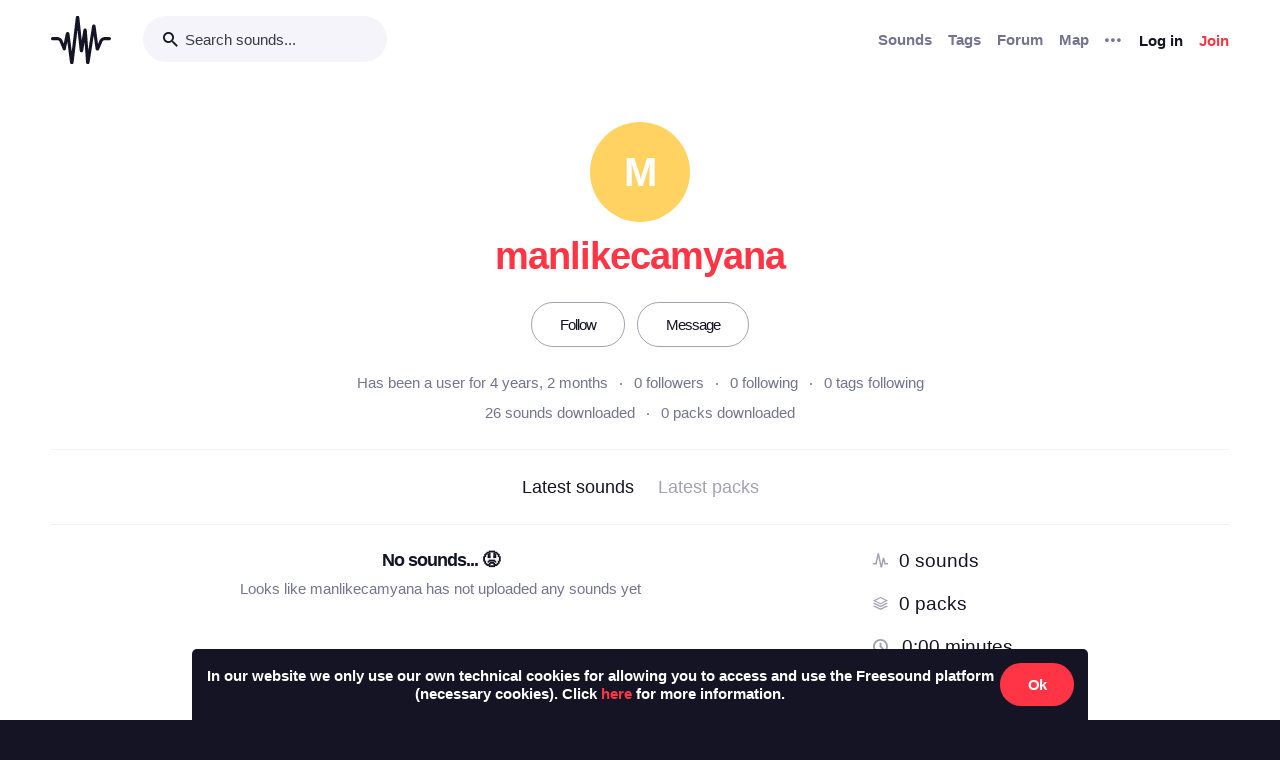

--- FILE ---
content_type: text/html; charset=utf-8
request_url: https://freesound.org/people/manlikecamyana/section/latest_packs/?ajax=1
body_size: 186
content:





    <div class="text-center">
        <h5>No packs... &#128543</h5>
        <div class="text-grey v-spacing-top-1">Looks like manlikecamyana has not uploaded any packs yet</div>
    </div>




--- FILE ---
content_type: text/html; charset=utf-8
request_url: https://freesound.org/people/manlikecamyana/section/stats/?ajax=1
body_size: 448
content:


<ol>
    <li class="v-spacing-3">
        <span class="bw-icon-wave text-light-grey">
    
</span> <a class="text-19 bw-link--black" title="manlikecamyana has uploaded 0 sounds" href="/search/?f=username:&quot;manlikecamyana&quot;&amp;s=Date+added+(newest+first)&amp;g=0">0 sounds</a>
    </li>
    <li class="v-spacing-3">
        <span class="bw-icon-stack text-light-grey">
    
</span> <a class="text-19 bw-link--black" title="manlikecamyana has created 0 packs" href="/search/?f=username:&quot;manlikecamyana&quot;&amp;s=Date+added+(newest+first)&amp;g=1&amp;dp=1">0 packs</a>
    </li>
    <li class="v-spacing-3">
        <span class="bw-icon-clock text-light-grey">
    
</span> <span class="text-19" title="manlikecamyana's sounds together account for 0:00 minutes of audio">0:00 minutes</span>
    </li>
    <li class="v-spacing-3">
        <span class="bw-icon-star text-light-grey">
    
</span> <span class="text-19" title="manlikecamyana's sounds have an average rating of 0.0">0.0 average rating</span>
    </li>
    
    <li class="v-spacing-3">
        <span class="bw-icon-download text-light-grey">
    
</span> <span class="text-19" title="manlikecamyana's sounds and packs have been downloaded 0 times">0 downloads</span>
    </li>
    <li class="v-spacing-3">
        <span class="bw-icon-comments text-light-grey">
    
</span> <span class="text-19" title="manlikecamyana has written 0 forum posts">0 forum posts</span>
    </li>
    
</ol>